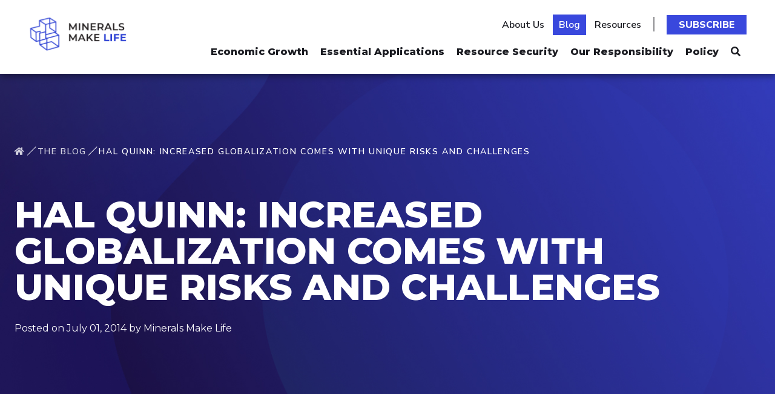

--- FILE ---
content_type: text/html; charset=UTF-8
request_url: https://mineralsmakelife.org/blog/hal-quinn-increased-globalization-comes-with-unique-risks-and-challenges/
body_size: 8737
content:
<!doctype html>
<!--[if lt IE 7]> <html class="lt-ie10 lt-ie9 lt-ie8 lt-ie7"> <![endif]-->
<!--[if IE 7]>    <html class="lt-ie10 lt-ie9 lt-ie8"> <![endif]-->
<!--[if IE 8]>    <html class="lt-ie10 lt-ie9"> <![endif]-->
<!--[if IE 9]>    <html class="lt-ie10"> <![endif]-->
<!--[if gt IE 9]><!--> <html> <!--<![endif]-->
<head>
  <meta charset="utf-8">
  <meta http-equiv="X-UA-Compatible" content="IE=edge">
  <meta name="viewport" content="width=device-width, initial-scale=1.0, maximum-scale=1.0, user-scalable=0" />
  <link rel="shortcut icon" href="/favicon.ico" />
  <link rel="stylesheet" href="https://use.fontawesome.com/releases/v5.0.9/css/all.css" integrity="sha384-5SOiIsAziJl6AWe0HWRKTXlfcSHKmYV4RBF18PPJ173Kzn7jzMyFuTtk8JA7QQG1" crossorigin="anonymous">
  <link href="https://fonts.googleapis.com/css2?family=Montserrat:ital,wght@0,100..900;1,100..900&family=Nunito+Sans:ital,opsz,wght@0,6..12,200..1000;1,6..12,200..1000&display=swap" rel="stylesheet">
  <meta name='robots' content='index, follow, max-image-preview:large, max-snippet:-1, max-video-preview:-1' />

	<!-- This site is optimized with the Yoast SEO plugin v22.0 - https://yoast.com/wordpress/plugins/seo/ -->
	<title>Hal Quinn: Increased Globalization Comes with Unique Risks and Challenges - Minerals Make Life</title>
	<meta name="description" content="As our world becomes increasingly connected and globalized, global demand for minerals is on the rise." />
	<link rel="canonical" href="https://mineralsmakelife.org/blog/hal-quinn-increased-globalization-comes-with-unique-risks-and-challenges/" />
	<meta property="og:locale" content="en_US" />
	<meta property="og:type" content="article" />
	<meta property="og:title" content="Hal Quinn: Increased Globalization Comes with Unique Risks and Challenges - Minerals Make Life" />
	<meta property="og:description" content="As our world becomes increasingly connected and globalized, global demand for minerals is on the rise." />
	<meta property="og:url" content="https://mineralsmakelife.org/blog/hal-quinn-increased-globalization-comes-with-unique-risks-and-challenges/" />
	<meta property="og:site_name" content="Minerals Make Life" />
	<meta property="article:published_time" content="2014-07-01T00:00:00+00:00" />
	<meta property="article:modified_time" content="2024-05-30T20:17:01+00:00" />
	<meta property="og:image" content="https://mineralsmakelife.org/wp-content/uploads/2017/03/computer_chips12-3.jpg" />
	<meta property="og:image:width" content="1000" />
	<meta property="og:image:height" content="776" />
	<meta property="og:image:type" content="image/jpeg" />
	<meta name="author" content="edelman" />
	<meta name="twitter:card" content="summary_large_image" />
	<meta name="twitter:image" content="https://mineralsmakelife.org/wp-content/uploads/2017/03/computer_chips12-3.jpg" />
	<script type="application/ld+json" class="yoast-schema-graph">{"@context":"https://schema.org","@graph":[{"@type":"WebPage","@id":"https://mineralsmakelife.org/blog/hal-quinn-increased-globalization-comes-with-unique-risks-and-challenges/","url":"https://mineralsmakelife.org/blog/hal-quinn-increased-globalization-comes-with-unique-risks-and-challenges/","name":"Hal Quinn: Increased Globalization Comes with Unique Risks and Challenges - Minerals Make Life","isPartOf":{"@id":"https://mineralsmakelife.org/#website"},"primaryImageOfPage":{"@id":"https://mineralsmakelife.org/blog/hal-quinn-increased-globalization-comes-with-unique-risks-and-challenges/#primaryimage"},"image":{"@id":"https://mineralsmakelife.org/blog/hal-quinn-increased-globalization-comes-with-unique-risks-and-challenges/#primaryimage"},"thumbnailUrl":"https://mineralsmakelife.org/wp-content/uploads/2017/03/computer_chips12.jpg","datePublished":"2014-07-01T00:00:00+00:00","dateModified":"2024-05-30T20:17:01+00:00","author":{"@id":"https://mineralsmakelife.org/#/schema/person/63678e3ada948f1eeef08cc5871f788c"},"description":"As our world becomes increasingly connected and globalized, global demand for minerals is on the rise.","breadcrumb":{"@id":"https://mineralsmakelife.org/blog/hal-quinn-increased-globalization-comes-with-unique-risks-and-challenges/#breadcrumb"},"inLanguage":"en-US","potentialAction":[{"@type":"ReadAction","target":["https://mineralsmakelife.org/blog/hal-quinn-increased-globalization-comes-with-unique-risks-and-challenges/"]}]},{"@type":"BreadcrumbList","@id":"https://mineralsmakelife.org/blog/hal-quinn-increased-globalization-comes-with-unique-risks-and-challenges/#breadcrumb","itemListElement":[{"@type":"ListItem","position":1,"name":"","item":"https://mineralsmakelife.org/"},{"@type":"ListItem","position":2,"name":"The Blog","item":"https://mineralsmakelife.org/blog/"},{"@type":"ListItem","position":3,"name":"Hal Quinn: Increased Globalization Comes with Unique Risks and Challenges"}]},{"@type":"WebSite","@id":"https://mineralsmakelife.org/#website","url":"https://mineralsmakelife.org/","name":"Minerals Make Life","description":"","potentialAction":[{"@type":"SearchAction","target":{"@type":"EntryPoint","urlTemplate":"https://mineralsmakelife.org/?s={search_term_string}"},"query-input":"required name=search_term_string"}],"inLanguage":"en-US"},{"@type":"Person","@id":"https://mineralsmakelife.org/#/schema/person/63678e3ada948f1eeef08cc5871f788c","name":"edelman","image":{"@type":"ImageObject","inLanguage":"en-US","@id":"https://mineralsmakelife.org/#/schema/person/image/","url":"https://secure.gravatar.com/avatar/a001c1502eb2e6bf824d11c1ed12abb6?s=96&d=mm&r=g","contentUrl":"https://secure.gravatar.com/avatar/a001c1502eb2e6bf824d11c1ed12abb6?s=96&d=mm&r=g","caption":"edelman"},"url":"https://mineralsmakelife.org/blog/author/edelman/"}]}</script>
	<!-- / Yoast SEO plugin. -->


<link rel="alternate" type="application/rss+xml" title="Minerals Make Life &raquo; Hal Quinn: Increased Globalization Comes with Unique Risks and Challenges Comments Feed" href="https://mineralsmakelife.org/blog/hal-quinn-increased-globalization-comes-with-unique-risks-and-challenges/feed/" />
<link rel='stylesheet' id='wp-block-library-css' href='https://mineralsmakelife.org/wp-includes/css/dist/block-library/style.min.css?ver=6.4.7' type='text/css' media='all' />
<style id='safe-svg-svg-icon-style-inline-css' type='text/css'>
.safe-svg-cover{text-align:center}.safe-svg-cover .safe-svg-inside{display:inline-block;max-width:100%}.safe-svg-cover svg{height:100%;max-height:100%;max-width:100%;width:100%}

</style>
<style id='classic-theme-styles-inline-css' type='text/css'>
/*! This file is auto-generated */
.wp-block-button__link{color:#fff;background-color:#32373c;border-radius:9999px;box-shadow:none;text-decoration:none;padding:calc(.667em + 2px) calc(1.333em + 2px);font-size:1.125em}.wp-block-file__button{background:#32373c;color:#fff;text-decoration:none}
</style>
<style id='global-styles-inline-css' type='text/css'>
body{--wp--preset--color--black: #000000;--wp--preset--color--cyan-bluish-gray: #abb8c3;--wp--preset--color--white: #ffffff;--wp--preset--color--pale-pink: #f78da7;--wp--preset--color--vivid-red: #cf2e2e;--wp--preset--color--luminous-vivid-orange: #ff6900;--wp--preset--color--luminous-vivid-amber: #fcb900;--wp--preset--color--light-green-cyan: #7bdcb5;--wp--preset--color--vivid-green-cyan: #00d084;--wp--preset--color--pale-cyan-blue: #8ed1fc;--wp--preset--color--vivid-cyan-blue: #0693e3;--wp--preset--color--vivid-purple: #9b51e0;--wp--preset--gradient--vivid-cyan-blue-to-vivid-purple: linear-gradient(135deg,rgba(6,147,227,1) 0%,rgb(155,81,224) 100%);--wp--preset--gradient--light-green-cyan-to-vivid-green-cyan: linear-gradient(135deg,rgb(122,220,180) 0%,rgb(0,208,130) 100%);--wp--preset--gradient--luminous-vivid-amber-to-luminous-vivid-orange: linear-gradient(135deg,rgba(252,185,0,1) 0%,rgba(255,105,0,1) 100%);--wp--preset--gradient--luminous-vivid-orange-to-vivid-red: linear-gradient(135deg,rgba(255,105,0,1) 0%,rgb(207,46,46) 100%);--wp--preset--gradient--very-light-gray-to-cyan-bluish-gray: linear-gradient(135deg,rgb(238,238,238) 0%,rgb(169,184,195) 100%);--wp--preset--gradient--cool-to-warm-spectrum: linear-gradient(135deg,rgb(74,234,220) 0%,rgb(151,120,209) 20%,rgb(207,42,186) 40%,rgb(238,44,130) 60%,rgb(251,105,98) 80%,rgb(254,248,76) 100%);--wp--preset--gradient--blush-light-purple: linear-gradient(135deg,rgb(255,206,236) 0%,rgb(152,150,240) 100%);--wp--preset--gradient--blush-bordeaux: linear-gradient(135deg,rgb(254,205,165) 0%,rgb(254,45,45) 50%,rgb(107,0,62) 100%);--wp--preset--gradient--luminous-dusk: linear-gradient(135deg,rgb(255,203,112) 0%,rgb(199,81,192) 50%,rgb(65,88,208) 100%);--wp--preset--gradient--pale-ocean: linear-gradient(135deg,rgb(255,245,203) 0%,rgb(182,227,212) 50%,rgb(51,167,181) 100%);--wp--preset--gradient--electric-grass: linear-gradient(135deg,rgb(202,248,128) 0%,rgb(113,206,126) 100%);--wp--preset--gradient--midnight: linear-gradient(135deg,rgb(2,3,129) 0%,rgb(40,116,252) 100%);--wp--preset--font-size--small: 13px;--wp--preset--font-size--medium: 20px;--wp--preset--font-size--large: 36px;--wp--preset--font-size--x-large: 42px;--wp--preset--spacing--20: 0.44rem;--wp--preset--spacing--30: 0.67rem;--wp--preset--spacing--40: 1rem;--wp--preset--spacing--50: 1.5rem;--wp--preset--spacing--60: 2.25rem;--wp--preset--spacing--70: 3.38rem;--wp--preset--spacing--80: 5.06rem;--wp--preset--shadow--natural: 6px 6px 9px rgba(0, 0, 0, 0.2);--wp--preset--shadow--deep: 12px 12px 50px rgba(0, 0, 0, 0.4);--wp--preset--shadow--sharp: 6px 6px 0px rgba(0, 0, 0, 0.2);--wp--preset--shadow--outlined: 6px 6px 0px -3px rgba(255, 255, 255, 1), 6px 6px rgba(0, 0, 0, 1);--wp--preset--shadow--crisp: 6px 6px 0px rgba(0, 0, 0, 1);}:where(.is-layout-flex){gap: 0.5em;}:where(.is-layout-grid){gap: 0.5em;}body .is-layout-flow > .alignleft{float: left;margin-inline-start: 0;margin-inline-end: 2em;}body .is-layout-flow > .alignright{float: right;margin-inline-start: 2em;margin-inline-end: 0;}body .is-layout-flow > .aligncenter{margin-left: auto !important;margin-right: auto !important;}body .is-layout-constrained > .alignleft{float: left;margin-inline-start: 0;margin-inline-end: 2em;}body .is-layout-constrained > .alignright{float: right;margin-inline-start: 2em;margin-inline-end: 0;}body .is-layout-constrained > .aligncenter{margin-left: auto !important;margin-right: auto !important;}body .is-layout-constrained > :where(:not(.alignleft):not(.alignright):not(.alignfull)){max-width: var(--wp--style--global--content-size);margin-left: auto !important;margin-right: auto !important;}body .is-layout-constrained > .alignwide{max-width: var(--wp--style--global--wide-size);}body .is-layout-flex{display: flex;}body .is-layout-flex{flex-wrap: wrap;align-items: center;}body .is-layout-flex > *{margin: 0;}body .is-layout-grid{display: grid;}body .is-layout-grid > *{margin: 0;}:where(.wp-block-columns.is-layout-flex){gap: 2em;}:where(.wp-block-columns.is-layout-grid){gap: 2em;}:where(.wp-block-post-template.is-layout-flex){gap: 1.25em;}:where(.wp-block-post-template.is-layout-grid){gap: 1.25em;}.has-black-color{color: var(--wp--preset--color--black) !important;}.has-cyan-bluish-gray-color{color: var(--wp--preset--color--cyan-bluish-gray) !important;}.has-white-color{color: var(--wp--preset--color--white) !important;}.has-pale-pink-color{color: var(--wp--preset--color--pale-pink) !important;}.has-vivid-red-color{color: var(--wp--preset--color--vivid-red) !important;}.has-luminous-vivid-orange-color{color: var(--wp--preset--color--luminous-vivid-orange) !important;}.has-luminous-vivid-amber-color{color: var(--wp--preset--color--luminous-vivid-amber) !important;}.has-light-green-cyan-color{color: var(--wp--preset--color--light-green-cyan) !important;}.has-vivid-green-cyan-color{color: var(--wp--preset--color--vivid-green-cyan) !important;}.has-pale-cyan-blue-color{color: var(--wp--preset--color--pale-cyan-blue) !important;}.has-vivid-cyan-blue-color{color: var(--wp--preset--color--vivid-cyan-blue) !important;}.has-vivid-purple-color{color: var(--wp--preset--color--vivid-purple) !important;}.has-black-background-color{background-color: var(--wp--preset--color--black) !important;}.has-cyan-bluish-gray-background-color{background-color: var(--wp--preset--color--cyan-bluish-gray) !important;}.has-white-background-color{background-color: var(--wp--preset--color--white) !important;}.has-pale-pink-background-color{background-color: var(--wp--preset--color--pale-pink) !important;}.has-vivid-red-background-color{background-color: var(--wp--preset--color--vivid-red) !important;}.has-luminous-vivid-orange-background-color{background-color: var(--wp--preset--color--luminous-vivid-orange) !important;}.has-luminous-vivid-amber-background-color{background-color: var(--wp--preset--color--luminous-vivid-amber) !important;}.has-light-green-cyan-background-color{background-color: var(--wp--preset--color--light-green-cyan) !important;}.has-vivid-green-cyan-background-color{background-color: var(--wp--preset--color--vivid-green-cyan) !important;}.has-pale-cyan-blue-background-color{background-color: var(--wp--preset--color--pale-cyan-blue) !important;}.has-vivid-cyan-blue-background-color{background-color: var(--wp--preset--color--vivid-cyan-blue) !important;}.has-vivid-purple-background-color{background-color: var(--wp--preset--color--vivid-purple) !important;}.has-black-border-color{border-color: var(--wp--preset--color--black) !important;}.has-cyan-bluish-gray-border-color{border-color: var(--wp--preset--color--cyan-bluish-gray) !important;}.has-white-border-color{border-color: var(--wp--preset--color--white) !important;}.has-pale-pink-border-color{border-color: var(--wp--preset--color--pale-pink) !important;}.has-vivid-red-border-color{border-color: var(--wp--preset--color--vivid-red) !important;}.has-luminous-vivid-orange-border-color{border-color: var(--wp--preset--color--luminous-vivid-orange) !important;}.has-luminous-vivid-amber-border-color{border-color: var(--wp--preset--color--luminous-vivid-amber) !important;}.has-light-green-cyan-border-color{border-color: var(--wp--preset--color--light-green-cyan) !important;}.has-vivid-green-cyan-border-color{border-color: var(--wp--preset--color--vivid-green-cyan) !important;}.has-pale-cyan-blue-border-color{border-color: var(--wp--preset--color--pale-cyan-blue) !important;}.has-vivid-cyan-blue-border-color{border-color: var(--wp--preset--color--vivid-cyan-blue) !important;}.has-vivid-purple-border-color{border-color: var(--wp--preset--color--vivid-purple) !important;}.has-vivid-cyan-blue-to-vivid-purple-gradient-background{background: var(--wp--preset--gradient--vivid-cyan-blue-to-vivid-purple) !important;}.has-light-green-cyan-to-vivid-green-cyan-gradient-background{background: var(--wp--preset--gradient--light-green-cyan-to-vivid-green-cyan) !important;}.has-luminous-vivid-amber-to-luminous-vivid-orange-gradient-background{background: var(--wp--preset--gradient--luminous-vivid-amber-to-luminous-vivid-orange) !important;}.has-luminous-vivid-orange-to-vivid-red-gradient-background{background: var(--wp--preset--gradient--luminous-vivid-orange-to-vivid-red) !important;}.has-very-light-gray-to-cyan-bluish-gray-gradient-background{background: var(--wp--preset--gradient--very-light-gray-to-cyan-bluish-gray) !important;}.has-cool-to-warm-spectrum-gradient-background{background: var(--wp--preset--gradient--cool-to-warm-spectrum) !important;}.has-blush-light-purple-gradient-background{background: var(--wp--preset--gradient--blush-light-purple) !important;}.has-blush-bordeaux-gradient-background{background: var(--wp--preset--gradient--blush-bordeaux) !important;}.has-luminous-dusk-gradient-background{background: var(--wp--preset--gradient--luminous-dusk) !important;}.has-pale-ocean-gradient-background{background: var(--wp--preset--gradient--pale-ocean) !important;}.has-electric-grass-gradient-background{background: var(--wp--preset--gradient--electric-grass) !important;}.has-midnight-gradient-background{background: var(--wp--preset--gradient--midnight) !important;}.has-small-font-size{font-size: var(--wp--preset--font-size--small) !important;}.has-medium-font-size{font-size: var(--wp--preset--font-size--medium) !important;}.has-large-font-size{font-size: var(--wp--preset--font-size--large) !important;}.has-x-large-font-size{font-size: var(--wp--preset--font-size--x-large) !important;}
.wp-block-navigation a:where(:not(.wp-element-button)){color: inherit;}
:where(.wp-block-post-template.is-layout-flex){gap: 1.25em;}:where(.wp-block-post-template.is-layout-grid){gap: 1.25em;}
:where(.wp-block-columns.is-layout-flex){gap: 2em;}:where(.wp-block-columns.is-layout-grid){gap: 2em;}
.wp-block-pullquote{font-size: 1.5em;line-height: 1.6;}
</style>
<link rel='stylesheet' id='style-css' href='https://mineralsmakelife.org/wp-content/themes/mml-2024/assets/css/style.css?ver=1736557240' type='text/css' media='screen' />
<script type="text/javascript" src="https://mineralsmakelife.org/wp-includes/js/jquery/jquery.min.js?ver=3.7.1" id="jquery-core-js"></script>
<link rel="https://api.w.org/" href="https://mineralsmakelife.org/wp-json/" /><link rel="alternate" type="application/json" href="https://mineralsmakelife.org/wp-json/wp/v2/posts/1528" /><link rel="EditURI" type="application/rsd+xml" title="RSD" href="https://mineralsmakelife.org/xmlrpc.php?rsd" />
<link rel='shortlink' href='https://mineralsmakelife.org/?p=1528' />
<link rel="alternate" type="application/json+oembed" href="https://mineralsmakelife.org/wp-json/oembed/1.0/embed?url=https%3A%2F%2Fmineralsmakelife.org%2Fblog%2Fhal-quinn-increased-globalization-comes-with-unique-risks-and-challenges%2F" />
<link rel="alternate" type="text/xml+oembed" href="https://mineralsmakelife.org/wp-json/oembed/1.0/embed?url=https%3A%2F%2Fmineralsmakelife.org%2Fblog%2Fhal-quinn-increased-globalization-comes-with-unique-risks-and-challenges%2F&#038;format=xml" />
<link rel="icon" href="https://mineralsmakelife.org/wp-content/uploads/2025/01/cropped-mml-favicon-256-32x32.png" sizes="32x32" />
<link rel="icon" href="https://mineralsmakelife.org/wp-content/uploads/2025/01/cropped-mml-favicon-256-192x192.png" sizes="192x192" />
<link rel="apple-touch-icon" href="https://mineralsmakelife.org/wp-content/uploads/2025/01/cropped-mml-favicon-256-180x180.png" />
<meta name="msapplication-TileImage" content="https://mineralsmakelife.org/wp-content/uploads/2025/01/cropped-mml-favicon-256-270x270.png" />
</head>

<body class="post-template-default single single-post postid-1528 single-format-standard">

  <div id="container" class="root">
  <header class="page-section page-section--site-header site-header" role="banner">
    <div class="search-form">
      <a class="close-btn" href="#"><i class="fa fa-times"></i></a>
      <div class="container">
        <div class="row d-flex justify-content-center align-items-center">
          <div class="col-md-9 col-9">
            <form method="get" action="/">
              <div class="input-wrap">
                <input type="text" name="s" placeholder="Search mineralsmakelife.org" />
                <button><i class="fa fa-search"></i></button>
              </div>
            </form>
          </div>
        </div>
      </div>
    </div>
    <div class="container">
      <div class="row d-flex justify-content-between header__inner">
        <div class="col-lg-2 col-10">
                      <div class="site-header__logo">
              <a href="/">
                <img src="https://mineralsmakelife.org/wp-content/uploads/2025/01/MML-logo-color.svg" alt="Minerals Make Life">
              </a>
            </div>
                    </div>
        <div class="col-lg-10 col-2">
          <div class="site-header__primary-nav-toggle primary-nav__toggle">

            <a class="mobile-nav-toggle" href="#">
              <i class="fas fa-bars"></i>
              <i class="fas fa-times"></i>
            </a>

          </div>
          <div class="nav-wrapper d-flex flex-column justify-content-center justify-content-lg-end m-auto align-items-lg-end">
            <div class="site-header__nav tertiary d-flex justify-content-center justify-content-lg-end align-items-center order-lg-1 order-12">

              <ul id="site-nav-tertiary" class="links"><li id="menu-item-21" class="menu-item menu-item-type-custom menu-item-object-custom menu-item-21"><a href="/about">About Us</a></li>
<li id="menu-item-19" class="menu-item menu-item-type-custom menu-item-object-custom menu-item-19"><a href="/blog">Blog</a></li>
<li id="menu-item-20" class="menu-item menu-item-type-custom menu-item-object-custom menu-item-20"><a href="/resources">Resources</a></li>
</ul>
              <ul class="actions">
                <li><a href="#mc-embedded-subscribe-form" class="button take-action">Subscribe</a></li>
              </ul>
            </div>

            <div class="site-header__nav primary order-lg-12 order-1">
              <ul id="site-nav-primary" class="links d-lg-flex justify-content-between"><li id="menu-item-5" class="menu-item menu-item-type-custom menu-item-object-custom menu-item-5"><a href="/economic-growth">Economic Growth</a></li>
<li id="menu-item-6" class="break menu-item menu-item-type-custom menu-item-object-custom menu-item-6"><a href="/essential-applications">Essential Applications</a></li>
<li id="menu-item-7" class="menu-item menu-item-type-custom menu-item-object-custom menu-item-7"><a href="/resource-security">Resource Security</a></li>
<li id="menu-item-8" class="menu-item menu-item-type-custom menu-item-object-custom menu-item-8"><a href="/our-responsibility">Our Responsibility</a></li>
<li id="menu-item-9" class="menu-item menu-item-type-custom menu-item-object-custom menu-item-9"><a href="/policy">Policy</a></li>
<li id="menu-item-3993" class="search-toggle menu-item menu-item-type-custom menu-item-object-custom menu-item-3993"><a href="#"><i class="fa fa-search"></i></a></li>
</ul>            </div>
          </div>
        </div>
      </div>
    </div>
  </header><div class="page-section page-section--hero hero hero--inner" style="background-image:url(/wp-content/uploads/2025/01/landing-page-bkg-PURPLE.jpg); background-position: 50% 50%";>

  <div class="container">
   
    <div class="row">
      <div class = "hero-inner__content">
      
    <p class="breadcrumbs"><span><span><a href="https://mineralsmakelife.org/"><i class="fas fa-home"></i></a></span> <span class="divider"></span> <span><a href="https://mineralsmakelife.org/blog/">The Blog</a></span> <span class="divider"></span> <span class="breadcrumb_last" aria-current="page">Hal Quinn: Increased Globalization Comes with Unique Risks and Challenges</span></span></p>
            <div class="hero__text-wrap">
        <h1>Hal Quinn: Increased Globalization Comes with Unique Risks and Challenges</h1>
        <div class="meta">
          <p class="date">Posted on July 01, 2014 by Minerals Make Life</p>
        </div>
        </div>
      </div>
    </div>
  </div>
</div>
<div class="page-section page-section--page-body page-body details-page">
  <div class="container">
    <div class="row d-flex justify-content-between">
      <div class="single--max-width">
        
    <div class="layout--body-content">
  <div class="wysiwyg-content">
    <p>As our world becomes increasingly connected and globalized, global demand for minerals is on the rise. In a recent article for EBN Online, the premier community for global supply chain professionals in the electronics industry, <a href="http://www.nma.org/" target="_blank" rel="noopener">National Mining Association</a> President and CEO Hal Quinn provides an in-depth look at the risks and challenges that arise from increased globalization. Top of his list: the U.S.’ growing reliance on foreign sources for minerals. As the U.S. becomes more dependent on foreign minerals, U.S. industries – particularly the electronics industry – become more vulnerable to international conflicts and political strife.</p>
<blockquote><p><em>“Indonesia&#8217;s export ban on unprocessed mineral ores provides the latest example. As a leading producer and exporter of minerals, including bauxite, copper, nickel, tin, gold, and silver, Indonesia&#8217;s shift in trade policy left the US, China, and other nations competing for the remainder of the tight global supply of these important resources. Meanwhile, domestic industries have been forced to scramble for supplies or pay higher premiums for the minerals placed under the ban.</em></p>
<p><em>Similar restrictions and geopolitical instability among other mineral-rich nations, such as South Africa and Russia, are occurring with greater frequency, making the acquisition of key mineral resources increasingly a zero-sum game and threatening industries that support the US economy.</em></p>
<p><em>It&#8217;s no wonder that 100% of US manufacturers cite achieving a secure and efficient supply chain as a serious challenge, according to a report by BDO USA released in May. With the minerals and metals-heavy electronics industry expected to grow 6% domestically by 2015 and the consumer electronics industry expected to grow by 2.4% in 2014 in the US alone, demand for these essential resources &#8212; and related supply chain concerns &#8212; is sure to grow.”</em></p></blockquote>
<p>As electronic devices like smartphones and televisions become more sophisticated, the demand for minerals like <a href="http://mineralsmakelife.org/blog/details/as-supply-contracts-demand-for-platinum-products-grows" target="_blank" rel="noopener">platinum</a>, <a href="http://mineralsmakelife.org/essential-applications" target="_blank" rel="noopener">copper and nickel</a> is on the rise. However, the United States’ <a href="http://mineralsmakelife.org/resources/details/u.s.-mining-permitting-process" target="_blank" rel="noopener">duplicative permitting process</a> is a deterrent to investors, jobs and, access to essential minerals we have here at home. Through the establishment of a sound domestic minerals policy, U.S. mining can lead the way to a more secure, prosperous and innovative future. We need U.S. policymakers to understand the importance of long-term development of minerals and metals reserves to strengthen U.S. supply chains and ensure economic growth.</p>
  </div>
</div>


                <div class="prev-next-links">
          <div class="prevnextlink prev"><span>Previous Story</span><a href="https://mineralsmakelife.org/blog/coalition-sends-letter-to-congress-urging-for-critical-minerals-legislation/" rel="prev">Coalition Sends Letter to Congress Urging for Critical Minerals Legislation</a></div>          <div class="prevnextlink next"><span>Next Story</span><a href="https://mineralsmakelife.org/blog/nma-newsmakers-mitch-bainwol-on-minerals-powering-the-auto-industry/" rel="next">NMA Newsmakers: Mitch Bainwol on Minerals’ Powering the Auto Industry</a></div>        </div>

      
<div class="block related-content style--small">

    <div class="block blog-posts">
                <h2>Related Posts</h2>
        
        <div class="entries">
        
            
<div class="general-post">
        <div class="text">
        <p class="date">November 01, 2012</p>

        <h4 class="title">
            <a href="https://mineralsmakelife.org/blog/consumer-electronics-industry-drives-demand-for-domestic-minerals/" class="listing-block__link " target="_self">Consumer electronics industry drives demand for domestic minerals</a>
        </h4>
        <div class="content">
            <p>As electronic devices like smartphones and televisions become mor...</p>            <p>Read More ›</p>
        </div>
    </div>
</div>
        
            
<div class="general-post">
        <div class="text">
        <p class="date">November 18, 2011</p>

        <h4 class="title">
            <a href="https://mineralsmakelife.org/blog/demand-for-electronics-triggers-demand-for-lithium/" class="listing-block__link " target="_self">Demand for electronics triggers demand for lithium</a>
        </h4>
        <div class="content">
            <p>Spurred by the popularity of portable electronics and electric ve...</p>            <p>Read More ›</p>
        </div>
    </div>
</div>
        
            
<div class="general-post">
        <div class="text">
        <p class="date">April 13, 2012</p>

        <h4 class="title">
            <a href="https://mineralsmakelife.org/blog/efficient-mining-permitting-process-is-a-critical-step-for-minerals-develop/" class="listing-block__link " target="_self">Efficient mining permitting process is a critical step for minerals development</a>
        </h4>
        <div class="content">
            <p>
	President Obama recently filed a challenge with the World Trade...</p>            <p>Read More ›</p>
        </div>
    </div>
</div>
                </div>
    </div>
</div>

      </div>
      <!-- <div class="col-md-3 col-12">
              </div> -->
    </div>
  </div>
</div>


  </div>

  
  <footer class="page-section page-section--site-footer site-footer" role="contentinfo">

    <div class="container">

      <div class="row d-flex justify-content-between">
        <div class="col-md-4 col-lg-6">
          <div class="stay-connected">
            <h2>Stay Connected</h2>
            <ul class="social-links">
              <li><a target="_blank" href="http://www.facebook.com/MineralsMakeLife" class="facebook connect-icons-facebook"><i class="fab fa-facebook"></i></a></li>
              <li><a target="_blank" href="http://twitter.com/MiningFan" class="twitter connect-icons-twitter"><i class="fab fa-twitter"></i></a></li>
              <li><a target="_blank" href="http://www.youtube.com/user/nationalmining" class="youtube connect-icons-youtube"><i class="fab fa-youtube"></i></a></li>
              <li><a target="_blank" href="https://www.instagram.com/mineralsmakelife/" class="instagram connect-icons-instagram"><i class="fab fa-instagram"></i></a></li> 
              <li><a target="_blank" href="https://www.linkedin.com/showcase/minerals-make-life/" class="linkedin connect-icons-linkedin"><i class="fab fa-linkedin"></i></a></li>

                            <li><a href="/rss" class="rss connect-icons-rss"><i class="fa fa-rss"></i></a></li>
            </ul>
          </div>
        </div>
        <div class="col-md-8 col-lg-6">
          <form action="//mineralsmakelife.us14.list-manage.com/subscribe/post?u=ce40e38a57935c11763e5162d&amp;id=dfb0c03bb0" method="post" id="mc-embedded-subscribe-form" name="mc-embedded-subscribe-form" class="mx-form validate" target="_blank" novalidate="">
            <label for="email">Get Our Monthly Newsletter</label>
            <div class="input-wrap d-flex justify-content-between">
              <input type="email" value="" name="EMAIL" class="email mx-input-text"  id="mx-field-Contact-Email" placeholder="Please Enter Your Email" required="">
              <input type="submit" value="SUBSCRIBE" name="subscribe"  class="button mx-button-wrapper">
            </div>
            <div style="position: absolute; left: -5000px;" aria-hidden="true"><input type="text" name="b_ce40e38a57935c11763e5162d_dfb0c03bb0" tabindex="-1" value=""></div>
          </form>
        </div>
      </div>
      <div class="row d-flex justify-content-between with-bar">
        <div class="col-md-4 col-12">
                      <div class="site-footer__logo">
              <a href="http://www.nma.org">
                <img src="https://mineralsmakelife.org/wp-content/uploads/2025/01/nma-logo-white-1.svg" alt="NMA">
              </a>
            </div>
            
          <p class="copy">&copy;2026 National Mining Association</p>
        </div>
        <div class="col-md-8">
          <ul id="site-nav-footer" class="footer-nav"><ul class='menu__column'><h3 class='menu-item__heading'>About</h3><li class=' menu-item menu-item-type-post_type menu-item-object-page menu-item-home'><a href="https://mineralsmakelife.org/">Home</a></li><li class=' menu-item menu-item-type-post_type menu-item-object-page'><a href="https://mineralsmakelife.org/about/">About Us</a></li><li class=' menu-item menu-item-type-post_type menu-item-object-page current_page_parent'><a href="https://mineralsmakelife.org/blog/">Blog</a></li></ul><ul class='menu__column'><h3 class='menu-item__heading'>Learn</h3><li class=' menu-item menu-item-type-post_type menu-item-object-page'><a href="https://mineralsmakelife.org/covid-19-resources/">COVID-19 Resources</a></li><li class=' menu-item menu-item-type-post_type menu-item-object-page'><a href="https://mineralsmakelife.org/economic-growth/">Economic Growth</a></li><li class=' menu-item menu-item-type-post_type menu-item-object-page'><a href="https://mineralsmakelife.org/essential-applications/">Essential Applications</a></li><li class=' menu-item menu-item-type-post_type menu-item-object-page'><a href="https://mineralsmakelife.org/resource-security/">Resource Security</a></li><li class=' menu-item menu-item-type-post_type menu-item-object-page'><a href="https://mineralsmakelife.org/our-responsibility/">Our Responsibility</a></li><li class=' menu-item menu-item-type-post_type menu-item-object-page'><a href="https://mineralsmakelife.org/policy/">Policy</a></li></ul><ul class='menu__column'><h3 class='menu-item__heading'>Resources</h3><li class=' menu-item menu-item-type-custom menu-item-object-custom'><a href="/resources/category/fact-sheets/">Fact Sheets</a></li><li class=' menu-item menu-item-type-custom menu-item-object-custom'><a href="/resources/category/reports/">Reports</a></li><li class=' menu-item menu-item-type-custom menu-item-object-custom'><a href="/resources/category/infographics/">Infographics</a></li><li class=' menu-item menu-item-type-custom menu-item-object-custom'><a href="/resources/category/videos/">Videos</a></li><li class=' menu-item menu-item-type-custom menu-item-object-custom'><a href="/resources/category/newsletters/">Newsletters</a></li><li class=' menu-item menu-item-type-custom menu-item-object-custom'><a href="/resources/category/testimony/">Testimony</a></li></ul>        </div>
      </div>
    </div>
  </footer>

  <script type="text/javascript" src="https://mineralsmakelife.org/wp-content/themes/mml-2024/assets/js/index.js?ver=1736549515" id="script-js"></script>


  <script type="text/javascript">
    var _gaq = _gaq || [];
    _gaq.push(['_setAccount', 'UA-21245898-1']);
    _gaq.push(['_trackPageview']);

    (function() {
     var ga = document.createElement('script'); ga.type = 'text/javascript'; ga.async = true;
     ga.src = ('https:' == document.location.protocol ? 'https://ssl' : 'http://www') + '.google-analytics.com/ga.js';
     var s = document.getElementsByTagName('script')[0]; s.parentNode.insertBefore(ga, s);
    })();
  </script>

  <!-- Google Tag Manager -->
  <noscript><iframe src="//www.googletagmanager.com/ns.html?id=GTM-5X4LS8"
  height="0" width="0" style="display:none;visibility:hidden"></iframe></noscript>
  <script>(function(w,d,s,l,i){w[l]=w[l]||[];w[l].push({'gtm.start':
  new Date().getTime(),event:'gtm.js'});var f=d.getElementsByTagName(s)[0],
  j=d.createElement(s),dl=l!='dataLayer'?'&l='+l:'';j.async=true;j.src=
  '//www.googletagmanager.com/gtm.js?id='+i+dl;f.parentNode.insertBefore(j,f);
  })(window,document,'script','dataLayer','GTM-5X4LS8');</script>
  <!-- End Google Tag Manager -->

</body>
</html>

<!-- Dynamic page generated in 0.410 seconds. -->
<!-- Cached page generated by WP-Super-Cache on 2026-01-24 10:21:55 -->

<!-- super cache -->

--- FILE ---
content_type: image/svg+xml
request_url: https://mineralsmakelife.org/wp-content/uploads/2025/01/nma-logo-white-1.svg
body_size: 16231
content:
<?xml version="1.0" encoding="UTF-8"?> <svg xmlns="http://www.w3.org/2000/svg" xmlns:xlink="http://www.w3.org/1999/xlink" width="175" height="103" viewBox="0 0 175 103" fill="none"><rect opacity="0.75" width="175" height="102.263" fill="url(#pattern0_2004_286)"></rect><rect width="175" height="59.7737" fill="url(#pattern1_2004_286)"></rect><defs><pattern id="pattern0_2004_286" patternContentUnits="objectBoundingBox" width="1" height="1"><use xlink:href="#image0_2004_286" transform="matrix(0.00229885 0 0 0.00393395 0 -0.00157844)"></use></pattern><pattern id="pattern1_2004_286" patternContentUnits="objectBoundingBox" width="1" height="1"><use xlink:href="#image0_2004_286" transform="matrix(0.00229885 0 0 0.00673037 0 -0.00270046)"></use></pattern><image id="image0_2004_286" width="435" height="255" xlink:href="[data-uri]"></image></defs></svg> 

--- FILE ---
content_type: image/svg+xml
request_url: https://mineralsmakelife.org/wp-content/uploads/2025/01/MML-logo-color.svg
body_size: 9003
content:
<?xml version="1.0" encoding="UTF-8"?> <svg xmlns="http://www.w3.org/2000/svg" xmlns:xlink="http://www.w3.org/1999/xlink" width="179" height="70" viewBox="0 0 179 70" fill="none"><rect x="0.431641" y="0.461914" width="178.573" height="69.3092" fill="url(#pattern0_2469_8)"></rect><defs><pattern id="pattern0_2469_8" patternContentUnits="objectBoundingBox" width="1" height="1"><use xlink:href="#image0_2469_8" transform="matrix(0.00203208 0 0 0.0052356 -0.00802076 0)"></use></pattern><image id="image0_2469_8" width="500" height="191" xlink:href="[data-uri]"></image></defs></svg> 